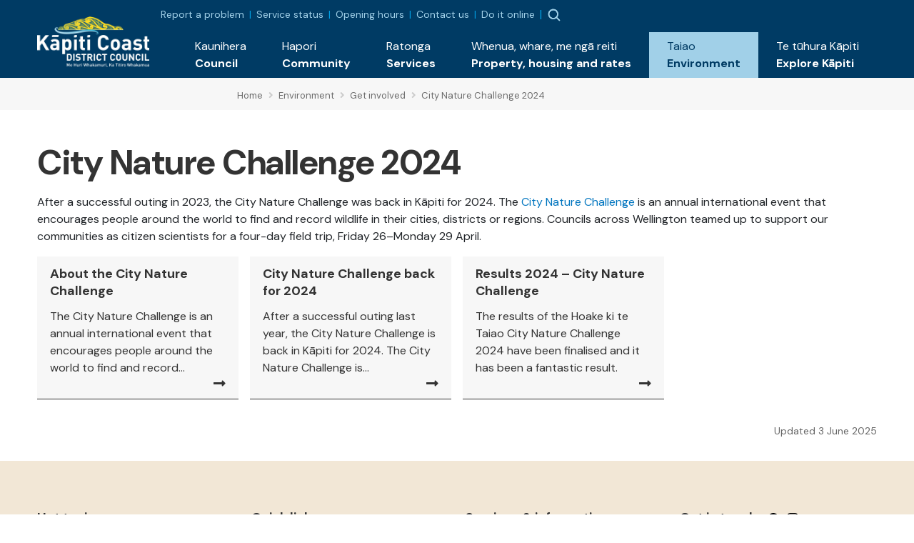

--- FILE ---
content_type: text/html; charset=utf-8
request_url: https://www.kapiticoast.govt.nz/environment/getting-involved/city-nature-challenge-2024/
body_size: 7259
content:

<!DOCTYPE html>
<html lang="en-nz">
<head>
    
<meta charset="utf-8">
<!-- Google Tag Manager -->
<script>(function(w,d,s,l,i){w[l]=w[l]||[];w[l].push({'gtm.start':
new Date().getTime(),event:'gtm.js'});var f=d.getElementsByTagName(s)[0],
j=d.createElement(s),dl=l!='dataLayer'?'&l='+l:'';j.async=true;j.src=
'https://www.googletagmanager.com/gtm.js?id='+i+dl;f.parentNode.insertBefore(j,f);
})(window,document,'script','dataLayer','GTM-WG7DS3Q');</script>
<!-- End Google Tag Manager --><meta name="viewport" content="width=device-width, initial-scale=1">
<meta name="theme-color" content="#247ac6">
<meta name="author" content="Kāpiti Coast District Council">
<meta name="description" content="After a successful outing in 2023, the City Nature Challenge was back in K&#x101;piti for 2024. The City Nature Challenge is an annual international event that encourages people around the world to find and...">
<meta name="facebook-domain-verification" content="7u4uih7d81o99sdgoif2mdcqov7i3n">
<title>City Nature Challenge 2024 - K&#x101;piti Coast District Council</title>
<meta property="og:type" content="website">
<meta property="og:url" content="https://www.kapiticoast.govt.nz/environment/getting-involved/city-nature-challenge-2024/">
<meta property="og:description" content="After a successful outing in 2023, the City Nature Challenge was back in K&#x101;piti for 2024. The City Nature Challenge is an annual international event that encourages people around the world to find and...">
<meta property="og:locale" content="en_NZ">
<meta property="og:title" content="City Nature Challenge 2024 - K&#x101;piti Coast District Council">
<meta property="og:image" content="https://www.kapiticoast.govt.nz/media/gxhfub1u/kapiti-island-01.jpg">
<meta property="twitter:card" content="summary_large_image">
<meta property="twitter:url" content="https://www.kapiticoast.govt.nz/environment/getting-involved/city-nature-challenge-2024/">
<meta property="twitter:title" content="City Nature Challenge 2024 - K&#x101;piti Coast District Council">
<meta property="twitter:description" content="After a successful outing in 2023, the City Nature Challenge was back in K&#x101;piti for 2024. The City Nature Challenge is an annual international event that encourages people around the world to find and...">
    <meta property="twitter:image" content="https://www.kapiticoast.govt.nz/media/gxhfub1u/kapiti-island-01.jpg">
    <meta property="twitter:image:alt" content="City Nature Challenge 2024 - K&#x101;piti Coast District Council">
<link rel="canonical" href="https://www.kapiticoast.govt.nz/environment/getting-involved/city-nature-challenge-2024/">
<link rel="manifest" href="/img/favicon/k/manifest.json">
<link rel="icon" href="/favicon.svg">
<link rel="apple-touch-icon" sizes="57x57" href="/img/favicon/k/apple-icon-57x57.png">
<link rel="apple-touch-icon" sizes="60x60" href="/img/favicon/k/apple-icon-60x60.png">
<link rel="apple-touch-icon" sizes="72x72" href="/img/favicon/k/apple-icon-72x72.png">
<link rel="apple-touch-icon" sizes="76x76" href="/img/favicon/k/apple-icon-76x76.png">
<link rel="apple-touch-icon" sizes="114x114" href="/img/favicon/k/apple-icon-114x114.png">
<link rel="apple-touch-icon" sizes="120x120" href="/img/favicon/k/apple-icon-120x120.png">
<link rel="apple-touch-icon" sizes="144x144" href="/img/favicon/k/apple-icon-144x144.png">
<link rel="apple-touch-icon" sizes="152x152" href="/img/favicon/k/apple-icon-152x152.png">
<link rel="apple-touch-icon" sizes="180x180" href="/img/favicon/k/apple-icon-180x180.png">
<link rel="icon" type="image/png" sizes="192x192" href="/favicon.svg">
<link rel="icon" type="image/png" sizes="32x32" href="/favicon.svg">
<link rel="icon" type="image/png" sizes="96x96" href="/favicon.svg">
<link rel="icon" type="image/png" sizes="16x16" href="/favicon.svg"> 

 
    <link rel="preconnect" href="https://fonts.googleapis.com">
<link rel="preconnect" href="https://fonts.gstatic.com" crossorigin>
<link rel="preload" href="https://code.jquery.com/ui/1.13.0/themes/smoothness/jquery-ui.css" as="style" onload="this.onload=null;this.rel='stylesheet'">
<noscript><link href="https://code.jquery.com/ui/1.13.0/themes/smoothness/jquery-ui.css" media="screen" rel="stylesheet"></noscript>
<link rel="preload" href="https://cdn.jsdelivr.net/npm/bootstrap@5.3.2/dist/css/bootstrap.min.css" as="style" onload="this.onload=null;this.rel='stylesheet'">
<noscript><link href="https://cdn.jsdelivr.net/npm/bootstrap@5.3.2/dist/css/bootstrap.min.css" media="screen" rel="stylesheet" integrity="sha384-T3c6CoIi6uLrA9TneNEoa7RxnatzjcDSCmG1MXxSR1GAsXEV/Dwwykc2MPK8M2HN" crossorigin="anonymous"></noscript>
<link rel="preload" href="https://cdn.jsdelivr.net/npm/swiper@11/swiper-bundle.min.css" as="style" onload="this.onload=null;this.rel='stylesheet'" >
<noscript><link href="https://cdn.jsdelivr.net/npm/swiper@11/swiper-bundle.min.css" media="screen" rel="stylesheet" integrity="sha384-T3c6CoIi6uLrA9TneNEoa7RxnatzjcDSCmG1MXxSR1GAsXEV/Dwwykc2MPK8M2HN" crossorigin="anonymous"></noscript>

    <link rel="preload" href="/bundles/maincssbundlev1.css?v=l4kFjWxdGzCPVSN81FMrdAKv4gM" as="style" onload="this.onload=null;this.rel='stylesheet'" />
    <noscript><link href="/bundles/maincssbundlev1.css?v=l4kFjWxdGzCPVSN81FMrdAKv4gM" media="screen" rel="stylesheet" /></noscript>
 
</head>
<body class="standardpage">
    <header>	
        <!-- Google Tag Manager (noscript) -->
<noscript><iframe src="https://www.googletagmanager.com/ns.html?id=GTM-WG7DS3Q"
height="0" width="0" style="display:none;visibility:hidden"></iframe></noscript>
<!-- End Google Tag Manager (noscript) --><div class="access">
    <div class="container">
        <div>
            <a class="btn" href="#main" rel="noreferrer noopener nofollow">
                <span>Skip to main content</span>
            </a>
            <a class="btn" href="#main-nav-contents" rel="noreferrer noopener nofollow">
                <span>Skip to main navigation</span>
            </a>
        </div>
    </div>
</div>






<div class="nav-container">
        <nav class="navbar navbar-expand-xl">
        <div class="container">
            <div class="brand-wrapper flex-grow-1 flex-xl-grow-0">
                    <a class="navbar-brand logo mlogo" href="/">
                        <img width="157" height="71" src="/media/wshix23u/kapiti-coast-logo-text-white-2x.png" alt="K&#x101;piti Coast District Council">
                    </a>
            </div>
            <div class="nav-buttons d-flex d-xl-none">
                
                    <button class="nav-button nav-search-button" type="button" data-bs-toggle="collapse" data-bs-target="#search-dropdown" aria-expanded="false"><img src="/img/searchmain.svg" alt="Search" title="Search" height="20" width="20"></button>
                    <div class="main-nav">
        <div class="btn-toggle  nav-button">
            <button type="button" class="navbar-toggle" data-bs-target="#nav-links" aria-label="Menu Button" aria-expanded="false">
                <span class="navbar-toggler-icon"><img height="20" width="20" src="/img/burger-menu.svg" alt="open menu"></span>
                <span class="navbar-close" style="display:none;"><img height="20" width="20" src="/img/x-circle.svg" alt="close menu"></span>
            </button>
        </div>
        <div class="nav-wrap">
            <div class="container">
                <div class="nav-inner">
                    <nav id="nav-links" class="nav-links navigation allowhover" data-selected="162789" data-top="1073">
                        <ul>
                            <li class="top test ">
                                <a href="/"><span class="text">Home</span></a>
                            </li>

                        </ul>
                    </nav>
                </div>

            </div>
        </div>
    </div>

            </div>

            <div class="collapse navbar-collapse flex-grow-1 flex-column" id="nav-collapse">
                <div class="topnav">
                    <div class="toplinks">
        <div class="toplinks-links">
<a href="/report-a-problem/">Report a problem</a><a href="/council/services-and-requests/service-status/">Service status</a><a href="/council/contact-us/service-centres/">Opening hours</a><a href="/council/contact-us/contact-council/">Contact us</a><a href="/do-it-online/">Do it online</a>        </div>
</div>


                    
                    <button class="nav-button nav-search-button" type="button" data-bs-toggle="collapse" data-bs-target="#search-dropdown" aria-expanded="false"><img src="/img/searchmain.svg" alt="Search" title="Search"></button>
                </div>
                <ul id="main-nav-contents" class="navbar-nav d-flex justify-content-end w-100">
                        <li class="nav-item">
                            <a class="nav-link collapsed" href="/council/" role="button" data-bs-toggle="collapse" data-bs-target="#dropdown-161393" aria-expanded="false">
                                <div class="link-text maori"><span lang="mi">Kaunihera</span></div>
                                <div class="link-text">Council</div>
                            </a>
                            <div id="dropdown-161393"
                                 data-selected="162789"
                                 data-pageid="161393"
                                 data-tip='{"id":148045,"url":"/council/job-vacancies/all-vacancies/","title":"All vacancies","description":"Discover your next career move with us. Explore our current...","imageUrl":"/media/o4tjtwzr/services-kapiti-coast-district-council.png"}'
                                 data-bip='{"id":161435,"url":"/council/contact-us/","title":"Contact us","description":"How to get in touch with us, follow our social channels,...","imageUrl":"/img/default.jpg"}'
                                 class="collapse nav-items-container megamenu" data-parent="#main-nav-contents">

                                
                            </div>
                        </li>
                        <li class="nav-item">
                            <a class="nav-link collapsed" href="/community/" role="button" data-bs-toggle="collapse" data-bs-target="#dropdown-161394" aria-expanded="false">
                                <div class="link-text maori"><span lang="mi">Hapori</span></div>
                                <div class="link-text">Community</div>
                            </a>
                            <div id="dropdown-161394"
                                 data-selected="162789"
                                 data-pageid="161394"
                                 data-tip='null'
                                 data-bip='{"id":160501,"url":"/community/cdem/get-prepared/","title":"Get prepared","description":"There\u0027s some things you, your wh\u0101nau and neighbours can do...","imageUrl":"/media/wrkhg04t/get-prepared.png"}'
                                 class="collapse nav-items-container megamenu" data-parent="#main-nav-contents">

                                
                            </div>
                        </li>
                        <li class="nav-item">
                            <a class="nav-link collapsed" href="/services/" role="button" data-bs-toggle="collapse" data-bs-target="#dropdown-161395" aria-expanded="false">
                                <div class="link-text maori"><span lang="mi">Ratonga</span></div>
                                <div class="link-text">Services</div>
                            </a>
                            <div id="dropdown-161395"
                                 data-selected="162789"
                                 data-pageid="161395"
                                 data-tip='{"id":148861,"url":"/services/dog-and-animal-control/dogs/register-your-dog/","title":"Dog registration","description":"Every dog must be registered before it is three months of...","imageUrl":"/media/nlzhocdr/mollywtag2.jpg?format=webp"}'
                                 data-bip='{"id":149010,"url":"/services/rubbish-and-recycling/","title":"Reusing, recycling, and waste","description":"The more you refuse, reduce, reuse, and recycle, the better...","imageUrl":"/media/heljlge1/sized-banner-maclean-park-bins_upgraded-to-colour-sort-10.jpg?format=webp"}'
                                 class="collapse nav-items-container megamenu" data-parent="#main-nav-contents">

                                
                            </div>
                        </li>
                        <li class="nav-item">
                            <a class="nav-link collapsed" href="/propertyhousingandrates/" role="button" data-bs-toggle="collapse" data-bs-target="#dropdown-161396" aria-expanded="false">
                                <div class="link-text maori"><span lang="mi">Whenua, whare, me ng&#x101; reiti</span></div>
                                <div class="link-text">Property, housing and rates</div>
                            </a>
                            <div id="dropdown-161396"
                                 data-selected="162789"
                                 data-pageid="161396"
                                 data-tip='{"id":161490,"url":"/propertyhousingandrates/property-information/my-property/","title":"My property","description":"Find information about LIMs, building files, and earthquake...","imageUrl":"/media/00mj5qjv/our-population-and-demographics-kapiti-coast-district-council.png"}'
                                 data-bip='{"id":161498,"url":"/propertyhousingandrates/how-to-building-and-resource-consents/apply-for/","title":"Apply for...","description":"When you\u0027re wanting to apply for a consent, certificate, or...","imageUrl":"/media/4zxa5vs1/building-warrant-of-fitness-kapiti-coast-district-council.png"}'
                                 class="collapse nav-items-container megamenu" data-parent="#main-nav-contents">

                                
                            </div>
                        </li>
                        <li class="nav-item">
                            <a class="nav-link collapsed expanded" href="/environment/" role="button" data-bs-toggle="collapse" data-bs-target="#dropdown-161397" aria-expanded="false">
                                <div class="link-text maori"><span lang="mi">Taiao</span></div>
                                <div class="link-text">Environment</div>
                            </a>
                            <div id="dropdown-161397"
                                 data-selected="162789"
                                 data-pageid="161397"
                                 data-tip='{"id":169796,"url":"/environment/flood-hazard-management/","title":"Flood hazard management","description":"Flooding is a natural part of our environment, but as...","imageUrl":"/media/e30c5u21/type-of-flooding.png"}'
                                 data-bip='{"id":176704,"url":"/council/forms-documents/council-strategies-and-plans/draft-strategies-and-policies/environment-strategy/","title":"Environment Strategy","description":"We\u2019re developing an Environment Strategy to support K\u0101piti...","imageUrl":"/media/susmjcb4/public-excluded-session-decisions-kapiti-coast-district-council.png"}'
                                 class="collapse nav-items-container megamenu" data-parent="#main-nav-contents">

                                
                            </div>
                        </li>
                        <li class="nav-item">
                            <a class="nav-link collapsed" href="/explore-kapiti/" role="button" data-bs-toggle="collapse" data-bs-target="#dropdown-161398" aria-expanded="false">
                                <div class="link-text maori"><span lang="mi">Te t&#x16B;hura K&#x101;piti</span></div>
                                <div class="link-text">Explore K&#x101;piti</div>
                            </a>
                            <div id="dropdown-161398"
                                 data-selected="162789"
                                 data-pageid="161398"
                                 data-tip='{"id":161577,"url":"/explore-kapiti/libraries/","title":"Libraries","description":"","imageUrl":"/media/jygdmb3q/libraries-kapiti-coast-district-council.png"}'
                                 data-bip='{"id":166757,"url":"/explore-kapiti/aquatics/","title":"Aquatics","description":"","imageUrl":"/media/0z4h5gj4/coastlands-aquatic-centre-main-pool.jpeg?format=webp"}'
                                 class="collapse nav-items-container megamenu" data-parent="#main-nav-contents">

                                
                            </div>
                        </li>
                </ul>
            </div>
        </div>
    </nav>

        <div class="searchform-container form-inline nav-buttons">
        <div id="search-dropdown" class="collapse">
            <div>
                <div class="container">
                    <form action="/search/" method="get">
                        <label for="search-input" class="invisible">Search</label>
                        <input id="search-input" type="text" class="form-control" name="q" placeholder="Search">
                        <a title="Close" href="#" role="button" class="close-btn" data-bs-toggle="collapse" data-bs-target="#search-dropdown" aria-expanded="false"><img src="/img/times-circle-regular.svg" height="24" width="24" alt="search"><span class="visually-hidden">Close</span></a>
                    </form>
                    <div class="pt-2">Hit enter to search or ESC to close</div>
                </div>
            </div>
        </div>
    </div>

</div>


    </header>
    <main>
        	<div class="breadcrumb-container">
		<div class="container-fluid">
			<div class="row">
				<div class="col-lg-3"></div>
				<div class="col">
					        <div class="breadcrumb-wrapper">
<span class="breadcrumb-link-wrapper"><a href="/" class="breadcrumb-link"><span>Home</span></a><span class="breadcrumb-separator"><i class="fas fa-angle-right"></i></span></span>
<span class="breadcrumb-link-wrapper"><a href="/environment/" class="breadcrumb-link"><span>Environment</span></a><span class="breadcrumb-separator"><i class="fas fa-angle-right"></i></span></span>
<span class="breadcrumb-link-wrapper"><a href="/environment/getting-involved/" class="breadcrumb-link"><span>Get involved</span></a><span class="breadcrumb-separator"><i class="fas fa-angle-right"></i></span></span>
<span class="breadcrumb-link active"><span>City Nature Challenge 2024</span></span>
        </div>

				</div>
			</div>
		</div>
	</div>



<div class="main-content" id="main">


			<div class="area-container">
				<div class="page-heading">
					<h1>City Nature Challenge 2024</h1>
				</div>
			</div>
<div class="grid" data-grid-columns="12;">
    
<div class="grid__layout-container">
        <div class="grid__item__container">
            <div class="grid__layout-item"
                 data-col-span="12"
                 data-row-span="1">

    <div style="--areas-column-gap:20px;background-color: transparent;" class="section">
        
<div class="area-container "
     style="--area-grid-columns: 12;">
            <div class="grid__area " style=""
                 data-cols="12"
                 data-rows="1"
                 data-alias="main">
                
<div class="grid__layout-container">
        <div class="grid__item__container">
            <div class="grid__layout-item"
                 data-col-span="12"
                 data-row-span="1">


<div  class="rte" >
<p>After a successful outing in 2023, the City Nature Challenge was back in Kāpiti for 2024. The <a href="https://www.citynaturechallenge.org/" title="City Nature Challenge website">City Nature Challenge</a> is an annual international event that encourages people around the world to find and record wildlife in their cities, districts or regions. Councils across Wellington teamed up to support our communities as citizen scientists for a four-day field trip, Friday 26–Monday 29 April.</p></div>            </div>
        </div>
        <div class="grid__item__container">
            <div class="grid__layout-item"
                 data-col-span="12"
                 data-row-span="1">


    <div class="rowold spl-imagepanel">
            <div>
                <a href="/environment/getting-involved/city-nature-challenge-2024/about-the-city-nature-challenge/">
                    <div class="spl-item">
                        <div class="spl-itemimage" style="background-image:url('/media/zmtay2qo/city-nature-challenge-look.png?width=540&amp;height=370&amp;v=1daff71eac8dab0');background-position:center;">
                        </div>
                        <div class="spl-details">
                            <div class="spl-title">About the City Nature Challenge</div>
                            <div class="spl-text">
                                The&#xA0;City Nature Challenge&#xA0;is an annual international event that encourages people around the world to find and record...
                            </div>
                        </div>
                        <div class="spl-arrow-wrapper">
                            <i class="fas fa-long-arrow-alt-right ptm-arrow"></i>
                        </div>

                    </div>
                </a>

            </div>
            <div>
                <a href="/environment/getting-involved/city-nature-challenge-2024/city-nature-challenge-back-for-2024/">
                    <div class="spl-item">
                        <div class="spl-itemimage" style="background-image:url('/media/140ahsfo/dotterels-credit-roger-smith.jpg?width=540&amp;height=370&amp;v=1db508fad00fc70&amp;format=webp');background-position:center;">
                        </div>
                        <div class="spl-details">
                            <div class="spl-title">City Nature Challenge back for 2024</div>
                            <div class="spl-text">
                                After a successful outing last year, the City Nature Challenge is back in K&#x101;piti for 2024.  The City Nature Challenge is...
                            </div>
                        </div>
                        <div class="spl-arrow-wrapper">
                            <i class="fas fa-long-arrow-alt-right ptm-arrow"></i>
                        </div>

                    </div>
                </a>

            </div>
            <div>
                <a href="/environment/getting-involved/city-nature-challenge-2024/results-2024-city-nature-challenge/">
                    <div class="spl-item">
                        <div class="spl-itemimage" style="background-image:url('/media/or1eg41e/k&#x14D;tuku.jpg?width=540&amp;height=370&amp;v=1db508fad1aed10&amp;format=webp');background-position:center;">
                        </div>
                        <div class="spl-details">
                            <div class="spl-title">Results 2024 &#x2013; City Nature Challenge</div>
                            <div class="spl-text">
                                The results of the Hoake ki te Taiao City Nature Challenge 2024 have been finalised and it has been a fantastic result.
                            </div>
                        </div>
                        <div class="spl-arrow-wrapper">
                            <i class="fas fa-long-arrow-alt-right ptm-arrow"></i>
                        </div>

                    </div>
                </a>

            </div>
    </div>
            </div>
        </div>
</div>

            </div>
</div>
    </div>

            </div>
        </div>
</div>

</div>



</div>
	<div class="pdate">Updated 3 June 2025</div>


    </main>
    <footer>
         
<div class="f-links">
    <div class="container">
        <div class="row">
            <div class="d-none d-md-block col-md-6 col-lg-3">
                <h3 class="fh-green">Hot topics</h3>
            <ul class="list-unstyled">
                    <li><a class="f-link" href="/council/have-your-say/">Have your say</a></li>
                    <li><a class="f-link" href="/services/grants-and-funding/">Grants and funding</a></li>
                    <li><a class="f-link" href="/council/meetings/procedures-and-participation/public-participation-at-meetings/public-forums-before-meetings/">Public forums before meetings</a></li>
                    <li><a class="f-link" href="/services/rubbish-and-recycling/kerbside-services/">Recycling and rubbish</a></li>
                    <li><a class="f-link" href="/services/waters/water-supply/water-use/">Daily water consumption and sources</a></li>
                    <li><a class="f-link" href="/environment/environmental-concerns/recreational-water-quality/">Recreational water quality</a></li>
            </ul>
            </div>
            <div class="d-none d-md-block col-md-6 col-lg-3">
                <h3 class="fh-blue">Quick links</h3>
            <ul class="list-unstyled">
                    <li><a class="f-link" href="/council/services-and-requests/information-requests/">Official Information Requests</a></li>
                    <li><a class="f-link" href="/services/business-licences-and-permits/hospitality-licensing/alcohol-licences/">Alcohol licences</a></li>
                    <li><a class="f-link" href="/community/cdem/">Civil defence</a></li>
                    <li><a class="f-link" href="/explore-kapiti/recreation/parks-and-reserves/sportsgrounds/sports-ground-status/">Sports ground status</a></li>
                    <li><a class="f-link" href="/council/forms-documents/district-plan/">District Plan</a></li>
                    <li><a class="f-link" href="/council/news-and-information/public-notices/">Public notices</a></li>
            </ul>
            </div>
            <div class="d-none d-md-block col-md-6 col-lg-3">
                <h3 class="fh-yellow">Services &amp; information</h3>
            <ul class="list-unstyled">
                    <li><a class="f-link" href="/council/services-and-requests/service-status/">Service status</a></li>
                    <li><a class="f-link" href="/council/job-vacancies/">Job vacancies</a></li>
                    <li><a class="f-link" href="/council/services-and-requests/supplier-portal/">Supplier portal</a></li>
                    <li><a class="f-link" href="/services/business-licences-and-permits/business-operations/information-for-businesses/">Information for businesses</a></li>
                    <li><a class="f-link" href="https://maps.kapiticoast.govt.nz/LocalMaps/Gallery/" target="_blank">Maps</a></li>
                    <li><a class="f-link" href="https://www.wellingtonnz.com/" target="_blank">K&#x101;piti Coast destination website</a></li>
            </ul>
            </div>
            <div class="col-md-6 col-lg-3">
<h3 class="fh-orange">Get in touch <a title="Follow us on Facebook - Opens in a new window." href="https://www.facebook.com/kapiticoastdistrictcouncil/" target="_blank" class="facebook-f" rel="noopener"><span class="visually-hidden">Follow us on Facebook</span><img alt="Facebook" src="/img/icon-sml-facebook.svg" width="16" height="16" style="margin-left: 11px;"></a><a title="Follow us on Instagram - Opens in a new window." href="https://www.instagram.com/kapiticoastdistrictcouncil/" target="_blank" class="instagram" style="margin-left: 11px;" rel="noopener"><span class="visually-hidden">Follow us on Instagram</span><img alt="Instagram" src="/img/icon-sml-instagram.svg" width="16" height="16"></a><a title="Follow us on YouTube - Opens in a new window." href="https://www.youtube.com/user/KapitiCouncil" target="_blank" class="youtube" style="margin-left: 11px;" rel="noopener"><span class="visually-hidden">Follow us on YouTube</span><img alt="YouTube" src="/img/icon-sml-youtube.svg" width="16" height="16"></a></h3>
<address><span class="contact-name" lang="mi">Kāpiti Coast District Council<br></span><span class="contact-street">175 Rimu Road<br></span><span class="contact-street2">Private Bag 60601<br></span><span class="contact-city">Paraparaumu</span><span>&nbsp;</span><span class="contact-postcode">5254<br></span></address><address><strong></strong></address>
<p><strong>Phone:&nbsp;</strong><a class="phone" href="tel:042964700">04 296 4700</a><br><strong>Toll free:</strong><span>&nbsp;</span><a class="phone0800" href="tel:0800486486">0800 486 486</a><br><strong>Fax:</strong><span>&nbsp;</span>04 296 4830<br><a class="email" href="/cdn-cgi/l/email-protection#2c474d5c455845024f4359424f45406c474d5c4558454f434d5f58024b435a58024256"><span class="__cf_email__" data-cfemail="fc979d8c958895d29f9389929f9590bc979d8c9588959f939d8f88d29b938a88d29286">[email&#160;protected]</span></a></p>
<p><img alt="shielded website logo" id="shielded-logo" height="40" width="40" src="https://shielded.co.nz/img/custom-logo.png" style="cursor: pointer; margin-top: 0px; margin-bottom: 0px; display: inherit; float: left;"> <a href="https://www.nzrelay.co.nz/index" title="New Zealand Relay"><img alt="NZ Relay service - Communications services for those who are hearing or speech impaired." src="/media/a2gpvbfr/newzealandrelay.png" width="42" height="58" style="padding-left: 10px; float: left;"></a></p>
<p>
<script data-cfasync="false" src="/cdn-cgi/scripts/5c5dd728/cloudflare-static/email-decode.min.js"></script><script src="https://staticcdn.co.nz/embed/embed.js"></script>
<script>
            (function () {
                window.onload = function(){
                    var frameName = new ds07o6pcmkorn({
                        openElementId: "#shielded-logo"
                    });
                    frameName.init();
                }
            })();
        </script>
</p>            </div>
        </div>

        <div class="page-rip-parent"><img loading="lazy" alt="page rip" class="page-rip" src="/img/page-rip.png" aria-hidden="true"></div>
    </div>
</div>

<div class="f-bottom">
    <div class="container">
        <div class="row">
            <div class="col-lg-3">
                &#xA9; Copyright 2026 K&#x101;piti Coast District Council 
            </div>
            <div class="col-lg-6 f-horizontal-links text-xl-center mt-3 mt-lg-0 mb-3 mb-lg-0">
                            <a class="f-botlink" href="/sitemap/">Sitemap</a>
                            <a class="f-botlink" href="/about-this-website/">About this website</a>
                            <a class="f-botlink" href="/accessibility/">Accessibility</a>
                            <a class="f-botlink" href="/legal-notices/">Legal notices</a>
                            <a class="f-botlink" href="/legal-notices/copyright-and-conditions-of-use/#copyright">General copyright statement</a>
            </div>
            <div class="col-lg-3 text-xl-end">
<a class="nzgovt" href="https://www.govt.nz" target="_blank">                    <img width="120" height="20" src="/img/NoImage.svg" data-lazyimg="/media/tbudl4yt/nz-govt-logo-url-mark.png" alt="Nz Govt Logo Url Mark" >
</a>            </div>
        </div>
    </div>
</div>


    </footer>
    <script src="https://code.jquery.com/jquery-3.6.1.min.js" integrity="sha256-o88AwQnZB+VDvE9tvIXrMQaPlFFSUTR+nldQm1LuPXQ=" crossorigin="anonymous"></script>
<script defer src="https://code.jquery.com/ui/1.13.2/jquery-ui.min.js" integrity="sha256-lSjKY0/srUM9BE3dPm+c4fBo1dky2v27Gdjm2uoZaL0=" crossorigin="anonymous"></script>
<script src="https://ajax.aspnetcdn.com/ajax/jquery.validate/1.16.0/jquery.validate.min.js"></script>
<script src="https://ajax.aspnetcdn.com/ajax/mvc/5.2.3/jquery.validate.unobtrusive.min.js"></script>
<script defer src="https://cdn.jsdelivr.net/npm/bootstrap@5.3.2/dist/js/bootstrap.bundle.min.js" integrity="sha384-C6RzsynM9kWDrMNeT87bh95OGNyZPhcTNXj1NW7RuBCsyN/o0jlpcV8Qyq46cDfL" crossorigin="anonymous"></script>
<script defer src="https://cdn.jsdelivr.net/npm/dayjs@1/dayjs.min.js"></script>
<script defer src="https://cdn.jsdelivr.net/npm/swiper@11/swiper-bundle.min.js"></script>
    <script defer src="/bundles/mainjsbundlev1.js?v=OG_bXbkWzyBKF7QU_HR7SHwPiaE"></script>
 
</body>
</html>


--- FILE ---
content_type: text/plain; charset=utf-8
request_url: https://events.getsitectrl.com/api/v1/events
body_size: 558
content:
{"id":"66f7d456d85006f6","user_id":"66f7d456d865c36e","time":1768978209633,"token":"1768978209.6d1c129021845f8ce55e46802fcd188f.9eb8ccfe69f7b00038813de5b9ff2843","geo":{"ip":"3.148.107.202","geopath":"147015:147763:220321:","geoname_id":4509177,"longitude":-83.0061,"latitude":39.9625,"postal_code":"43215","city":"Columbus","region":"Ohio","state_code":"OH","country":"United States","country_code":"US","timezone":"America/New_York"},"ua":{"platform":"Desktop","os":"Mac OS","os_family":"Mac OS X","os_version":"10.15.7","browser":"Other","browser_family":"ClaudeBot","browser_version":"1.0","device":"Spider","device_brand":"Spider","device_model":"Desktop"},"utm":{}}